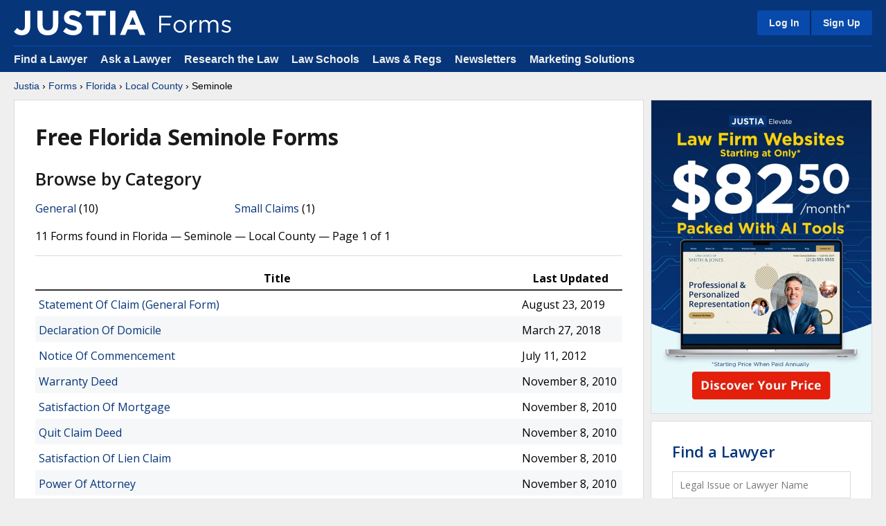

--- FILE ---
content_type: text/html; charset=UTF-8
request_url: https://forms.justia.com/florida/local-county/seminole/
body_size: 48767
content:
<!DOCTYPE HTML>
<html lang="en">
<head>
 
    
	<title>Justia :: Florida :: Seminole :: Local County :: Free Legal Forms</title>
	<meta name="description" content="Justia - Florida - Seminole - Local County - Free Legal Forms - Justia Forms" />
	<meta name="keywords" content="Justia, Florida, Seminole, Local County, Free Legal Forms" />

		<script src="https://ajax.googleapis.com/ajax/libs/jquery/1.4.0/jquery.min.js" type="text/javascript"></script>	
	<script src="https://www.google.com/jsapi?key=ABQIAAAArhGEJy9AwFx3JfSpQ_2dPhTpGfTYH-GKekVshKsZsBAt3UvQkBQ8XGTC8zoejZj0XJdxO9B9uqp5mA" type="text/javascript"></script>
	<script src="https://static.justia.com/js/pjs_normal.namespaced.js" type="text/javascript"></script>
	<script src="https://static.justia.com/js/justiamain.js" type="text/javascript"></script>
	<script type="text/javascript" src="https://www.google.com/jsapi"></script>
	

<meta name="viewport" content="width=device-width, initial-scale=1">

                                        <meta name="robots" content="index,follow" />
                                                                    <meta name="referrer" content="origin" />
                                    <meta name="referrer" content="unsafe-url" />
                                                                <meta name="trigger-ga" content="1" />
                                                <meta name="is-li" content="0" />
                        
<link rel="icon" type="image/svg+xml" href="https://justatic.com/v/20260121143932/shared/images/justia/jbutton_flat_144.svg" />
<link rel="icon" type="image/png" sizes="144x144" href="https://justatic.com/v/20260121143932/shared/images/justia/jbutton_flat_144.png" />
<link rel="icon" type="image/png" sizes="128x128" href="https://justatic.com/v/20260121143932/shared/images/justia/jbutton_flat_128.png" />
<link rel="icon" type="image/x-icon" sizes="16x16 24x24 32x32 48x48 64x64 96x96 128x128" href="https://justatic.com/v/20260121143932/shared/images/justia/justia.ico" />

<link rel="apple-touch-icon" type="image/png" sizes="57x57" href="https://justatic.com/v/20260121143932/shared/images/justia/jbutton_flat_57.png" />
<link rel="apple-touch-icon" type="image/png" sizes="72x72" href="https://justatic.com/v/20260121143932/shared/images/justia/jbutton_flat_72.png" />
<link rel="apple-touch-icon" type="image/png" sizes="114x114" href="https://justatic.com/v/20260121143932/shared/images/justia/jbutton_flat_114.png" />
<link rel="apple-touch-icon" type="image/png" sizes="144x144" href="https://justatic.com/v/20260121143932/shared/images/justia/jbutton_flat_144.png" />

<link rel="apple-touch-icon-precomposed" type="image/png" sizes="57x57" href="https://justatic.com/v/20260121143932/shared/images/justia/jbutton_flat_57.png" />
<link rel="apple-touch-icon-precomposed" type="image/png" sizes="72x72" href="https://justatic.com/v/20260121143932/shared/images/justia/jbutton_flat_72.png" />
<link rel="apple-touch-icon-precomposed" type="image/png" sizes="114x114" href="https://justatic.com/v/20260121143932/shared/images/justia/jbutton_flat_114.png" />
<link rel="apple-touch-icon-precomposed" type="image/png" sizes="144x144" href="https://justatic.com/v/20260121143932/shared/images/justia/jbutton_flat_144.png" />
<link rel="shortcut icon" type="image/vnd.microsoft.icon" sizes="16x16 24x24 32x32 48x48 64x64 96x96 128x128" href="https://justatic.com/v/20260121143932/shared/images/justia/justia.ico" />

    <link href="https://justatic.com/v/20170607171015/branding/favicon.ico" rel="shortcut icon" type="image/x-icon" />  
                        
            <link rel="stylesheet" type="text/css" media="all" href="https://justatic.com/v/20260121143932/shared/css/core.css" />
            
<script>window.jshides = [];</script>

<meta name="trigger-ga" content="1" />
<!-- Google Tag Manager -->
    <script>(function(w,d,s,l,i){w[l]=w[l]||[];w[l].push({'gtm.start':
    new Date().getTime(),event:'gtm.js'});var f=d.getElementsByTagName(s)[0],
    j=d.createElement(s),dl=l!='dataLayer'?'&l='+l:'';j.async=true;j.src=
    'https://www.googletagmanager.com/gtm.js?id='+i+dl;f.parentNode.insertBefore(j,f);
    })(window,document,'script','dataLayer','GTM-P2QTGCR');</script>
<!-- End Google Tag Manager -->     

</head>

<body class="sticky-footer content-right-sidebar" data-project="forms"  data-directive="j-gdpr" data-privacy-policy-url="https://www.justia.com/privacy-policy/">
    <!-- Google Tag Manager (noscript) -->
    <noscript><iframe src="https://www.googletagmanager.com/ns.html?id=GTM-P2QTGCR"
    height="0" width="0" style="display:none;visibility:hidden"></iframe></noscript>
    <!-- End Google Tag Manager (noscript) -->   
    
<header data-directive="j-topnav" id="header" >
    <div id="sticky-nav">
        <div class="burger-wrapper">
            <div id="hamburger" data-gtm-type="click" data-gtm-category="Navigation" data-gtm-action="Header" data-gtm-label="Hamburger" class="hamburger">
                <div class="inner-ham" style="pointer-events:none">
                    <span class="lns ln2-1" style="pointer-events:none"></span>
                    <span class="lns ln2-2" style="pointer-events:none"></span>
                </div>
            </div>
            <div id="header-nav">
                <div class="inner-wrapper">
                                            <div class="logo-wrapper">
                            <a href="/" title="Justia" class="logo">
                                                                    <img data-gtm-type="click" data-gtm-category="Navigation" data-gtm-action="Header" data-gtm-label="Logo" src="https://justatic.com/v/20260121143932/branding/logos/sites/justia.svg" alt="Justia">
                                                                                                                                            <img data-gtm-type="click" data-gtm-category="Navigation" data-gtm-action="Header" data-gtm-label="Logo - Subdomain" class="sub-domain" src="https://justatic.com/v/20260121143932/branding/logos/sites/forms.svg" alt="Justia"/>
                                                                        
                            </a>
                        </div>
                                                                <div class="buttons-wrapper">
                                                                                            <div class="topnav-button sign-in-icon" id="sign-in-icon-button">
                                    <img src="https://justatic.com/v/20260121143932/shared/images/icons/svgfiles/white/profile.svg" alt="My Account" width="20" height="20">
                                </div>
                            
                                                            <div id="accounts-buttons-wrapper">
                                                                            <span class="topnav-button login-buttons" id="login-buttons-wrapper">
                                        <span class="login-buttons-wrapper">
                                            <a data-gtm-type="click" data-gtm-category="Navigation" data-gtm-action="Header Account" data-gtm-label="Log In" data-directive="j-login" href="https://accounts.justia.com/signin?destination=http%3A%2F%2Fforms.justia.com%2Fflorida%2Flocal-county%2Fseminole%2F%3Fq%3Dflorida%2Flocal-county%2Fseminole%2F" class="login">Log In</a>
                                            <a href="https://accounts.justia.com/" class="sign-up">Sign Up</a>
                                        </span>
                                    </span>
                                                                    </div>
                                                                                                                                            </div>
                                    </div>
            </div>
        </div>
    </div>
            <div id="subnavigation">
            <div class="subnavigation-wrapper">
                <ul>
                                            <li><a data-gtm-type="click" data-gtm-category="Navigation" data-gtm-action="Header Navigation" data-gtm-label="Find a Lawyer" href="https://www.justia.com/lawyers">Find a Lawyer</a></li>
                        <li><a data-gtm-type="click" data-gtm-category="Navigation" data-gtm-action="Header Navigation" data-gtm-label="Ask a Lawyer" href="https://answers.justia.com/">Ask a Lawyer </a></li>
                        <li><a data-gtm-type="click" data-gtm-category="Navigation" data-gtm-action="Header Navigation" data-gtm-label="Research the Law" href="https://www.justia.com/">Research the Law</a></li>
                        <li><a data-gtm-type="click" data-gtm-category="Navigation" data-gtm-action="Header Navigation" data-gtm-label="Law Schools" href="https://www.justia.com/law-schools/">Law Schools</a></li>
                        <li><a data-gtm-type="click" data-gtm-category="Navigation" data-gtm-action="Header Navigation" data-gtm-label="Laws &amp; Regs" href="https://law.justia.com/">Laws &amp; Regs</a></li>
                        <li><a data-gtm-type="click" data-gtm-category="Navigation" data-gtm-action="Header Navigation" data-gtm-label="Newsletters" href="https://connect.justia.com/case-law-summary-newsletters">Newsletters</a></li>
                        <li><a data-gtm-type="click" data-gtm-category="Navigation" data-gtm-action="Header Navigation" data-gtm-label="Marketing Solutions" href="https://www.justia.com/marketing/">Marketing Solutions</a> 
                        <div class="sublist">
                            <div class="sublist-section">
                                <ul>
                                    <li class="sublist-section-title"><a data-gtm-type="click" data-gtm-category="Navigation" data-gtm-action="Header Navigation" data-gtm-label="Justia Connect" href="https://www.justia.com/marketing/connect/">Justia Connect</a></li>
                                    <li><a data-gtm-type="click" data-gtm-category="Navigation" data-gtm-action="Header Navigation" data-gtm-label="Pro Membership" href="https://www.justia.com/marketing/connect/#pro-membership">Pro Membership</a></li>
                                    <li><a data-gtm-type="click" data-gtm-category="Navigation" data-gtm-action="Header Navigation" data-gtm-label="Practice Membership" href="https://www.justia.com/marketing/connect/#practice-membership">Practice Membership</a></li>
                                    <li><a data-gtm-type="click" data-gtm-category="Navigation" data-gtm-action="Header Navigation" data-gtm-label="Public Membership" href="https://www.justia.com/marketing/connect/#public-membership">Public Membership</a></li>
                                </ul>
                            </div>
                            <div class="sublist-section">
                                <ul>
                                    <li class="sublist-section-title"><a data-gtm-type="click" data-gtm-category="Navigation" data-gtm-action="Header Navigation" data-gtm-label="Justia Lawyer Directory" href="https://www.justia.com/marketing/lawyer-directory/">Justia Lawyer Directory</a></li>
                                    <li><a data-gtm-type="click" data-gtm-category="Navigation" data-gtm-action="Header Navigation" data-gtm-label="Platinum Placements" href="https://www.justia.com/marketing/lawyer-directory/platinum/">Platinum Placements</a></li>
                                    <li><a data-gtm-type="click" data-gtm-category="Navigation" data-gtm-action="Header Navigation" data-gtm-label="Gold Placements" href="https://www.justia.com/marketing/lawyer-directory/gold/">Gold Placements</a></li>
                                </ul>
                            </div>
                            <div class="sublist-section">
                                <ul>
                                    <li class="sublist-section-title"><a data-gtm-type="click" data-gtm-category="Navigation" data-gtm-action="Header Navigation" data-gtm-label="Justia Elevate" href="https://www.justia.com/marketing/elevate/">Justia Elevate</a></li>
                                    <li><a data-gtm-type="click" data-gtm-category="Navigation" data-gtm-action="Header Navigation" data-gtm-label="SEO" href="https://www.justia.com/marketing/elevate/search-engine-optimization/">SEO</a></li>
                                    <li><a data-gtm-type="click" data-gtm-category="Navigation" data-gtm-action="Header Navigation" data-gtm-label="Websites &amp; LSA Management" href="https://www.justia.com/marketing/elevate/law-firm-websites/">Websites</a></li>
                                    <li><a data-gtm-type="click" data-gtm-category="Navigation" data-gtm-action="Header Navigation" data-gtm-label="Blogs" href="https://www.justia.com/marketing/elevate/law-blogs/">Blogs</a></li>
                                </ul>
                            </div>
                            <div class="sublist-section">
                                <ul>
                                    <li class="sublist-section-title"><a data-gtm-type="click" data-gtm-category="Navigation" data-gtm-action="Header Navigation" data-gtm-label="Justia Amplify" href="https://www.justia.com/marketing/amplify/">Justia Amplify</a></li>
                                    <li><a data-gtm-type="click" data-gtm-category="Navigation" data-gtm-action="Header Navigation" data-gtm-label="PPC Management" href="https://www.justia.com/marketing/amplify/cpc-ppc/">PPC Management</a></li>
                                    <li><a data-gtm-type="click" data-gtm-category="Navigation" data-gtm-action="Header Navigation" data-gtm-label="Google Business Profile" href="https://www.justia.com/marketing/amplify/google-business-profile/">Google Business Profile</a></li>
                                    <li><a data-gtm-type="click" data-gtm-category="Navigation" data-gtm-action="Header Navigation" data-gtm-label="Social Media" href="https://www.justia.com/marketing/amplify/social-media-networking/">Social Media</a></li>
                                </ul>
                            </div>
                            <div class="sublist-section">
                                <ul>
                                    <li class="sublist-section-title"><a data-gtm-type="click" data-gtm-category="Navigation" data-gtm-action="Header Navigation" data-gtm-label="Justia Onward Blog" href="https://onward.justia.com/">Justia Onward Blog</a></li>
                                </ul>
                            </div>
                        </div>
                        </li>
                                    </ul>
            </div>
        </div>
    </header>
		
<div id="main-content" class="main-content has-topnav-padding font-opensans">
        <nav class="breadcrumbs small-font font-helvetica"> 
				<a href="https://www.justia.com/">Justia</a> &rsaquo; <a href="/">Forms</a> &rsaquo; <a href="/florida/">Florida</a> &rsaquo; <a href="/florida/local-county/">Local County</a> &rsaquo; Seminole		</nav>
		<div class="primary-content-wrapper">
			
			
			<div class="primary-content">
				<article class="wrapper jcard has-padding-30 blocks"><h1 class="heading-1">Free Florida Seminole Forms</h1><strong class="heading-3">Browse by Category</strong><ul class="list-columns list-columns-three list-no-styles"><li><a href="/florida/local-county/seminole/general/">General</a> (10)</li><li><a href="/florida/local-county/seminole/small-claims/">Small Claims</a> (1)</li></ul>11 Forms found in Florida &mdash; Seminole &mdash; Local County &mdash; Page 1 of 1<hr class="hr"><table class="zebra list-no-styles has-no-padding" style="width: 100%">
				<tr style="border-bottom: 2px solid #333; padding-bottom: 10px;">
					<th>Title</th>
					<th width="150">Last Updated</th>
				</tr><tr class="-zb"><td style="padding: 8px 5px 5px;"><a href="/florida/local-county/seminole/small-claims/statement-of-claim-general-form-11370.html">Statement Of Claim (General Form)</a></td>
<td style="padding: 8px 5px 5px;">August 23, 2019</td></tr>
<tr class="-zb"><td style="padding: 8px 5px 5px;"><a href="/florida/local-county/seminole/general/declaration-of-domicile-2484.html">Declaration Of Domicile</a></td>
<td style="padding: 8px 5px 5px;">March 27, 2018</td></tr>
<tr class="-zb"><td style="padding: 8px 5px 5px;"><a href="/florida/local-county/seminole/general/notice-of-commencement-2485.html">Notice Of Commencement</a></td>
<td style="padding: 8px 5px 5px;">July 11, 2012</td></tr>
<tr class="-zb"><td style="padding: 8px 5px 5px;"><a href="/florida/local-county/seminole/general/warranty-deed-2490.html">Warranty Deed</a></td>
<td style="padding: 8px 5px 5px;">November 8, 2010</td></tr>
<tr class="-zb"><td style="padding: 8px 5px 5px;"><a href="/florida/local-county/seminole/general/satisfaction-of-mortgage-2489.html">Satisfaction Of Mortgage</a></td>
<td style="padding: 8px 5px 5px;">November 8, 2010</td></tr>
<tr class="-zb"><td style="padding: 8px 5px 5px;"><a href="/florida/local-county/seminole/general/quit-claim-deed-2487.html">Quit Claim Deed</a></td>
<td style="padding: 8px 5px 5px;">November 8, 2010</td></tr>
<tr class="-zb"><td style="padding: 8px 5px 5px;"><a href="/florida/local-county/seminole/general/satisfaction-of-lien-claim-2488.html">Satisfaction Of Lien Claim</a></td>
<td style="padding: 8px 5px 5px;">November 8, 2010</td></tr>
<tr class="-zb"><td style="padding: 8px 5px 5px;"><a href="/florida/local-county/seminole/general/power-of-attorney-2486.html">Power Of Attorney</a></td>
<td style="padding: 8px 5px 5px;">November 8, 2010</td></tr>
<tr class="-zb"><td style="padding: 8px 5px 5px;"><a href="/florida/local-county/seminole/general/claim-of-lien-2483.html">Claim Of Lien</a></td>
<td style="padding: 8px 5px 5px;">November 8, 2010</td></tr>
<tr class="-zb"><td style="padding: 8px 5px 5px;"><a href="/florida/local-county/seminole/general/civil-cover-sheet-43434.html">Civil Cover Sheet</a></td>
<td style="padding: 8px 5px 5px;">September 10, 2008</td></tr>
<tr class="-zb"><td style="padding: 8px 5px 5px;"><a href="/florida/local-county/seminole/general/notice-of-contest-of-lien-15657.html">Notice Of Contest Of Lien</a></td>
<td style="padding: 8px 5px 5px;">January 19, 2007</td></tr>
</table>                        </article>
                    </div>


                    <div class="sidebar primary-sidebar">
                        <aside class="jcard jlead-v2-wrapper -loading" data-directive="j-dynamic-lead" data-property="forms">
    <div class="jspinner -double-bounce">
        <div class="-crl -crl1 bg-justia-blue"></div>
        <div class="-crl -crl2 bg-justia-blue"></div>
    </div>
</aside>
                        <aside class="jcard has-padding-content-block-30 block">

    <p class="heading-4">
        <a data-gtm-type="click" data-gtm-category="Navigation" data-gtm-action="Sidebar" data-gtm-label="All - Find a Lawyer"  href="https://www.justia.com/lawyers">Find a Lawyer</a>
    </p>
    <div class="block-wrapper">
        <form data-gtm-type="submission" data-gtm-label="Find a Lawyer" data-gtm-category="Widgets"  name="find-a-lawyer-form" class="jform small-font jform--find-lawyer" action="https://lawyers.justia.com/search" method="get" accept-charset="utf-8">
            <div class="jfld-group">
                <input type="text" name="query" title="Legal Issue or Lawyer Name" placeholder="Legal Issue or Lawyer Name"  class="jfld-block" value=""/>
            </div>
            <div class="jfld-group -side-button clearfix">            
                <input type="text" name="location" value="Florida" id="lawyer-location" title="City, State" placeholder="City, State" />
                <input type="submit" value="Search" class="button button-primary search uppercase">
            </div>
        </form>

        <div class="text-center clear-both">
            <strong class="heading-6 has-no-bottom-margin"><a data-gtm-type="click" data-gtm-category="Navigation" data-gtm-action="Sidebar" data-gtm-label="All - Lawyers - Get Listed Now!" href="https://lawyers.justia.com/lawyer-directory-listings" class="button button-red-ghost">Lawyers - Get Listed Now!</a></strong>
            <span class="tiny-font">Get a free directory profile listing</span>
        </div>
    </div>
</aside>

<aside data-directive="j-find-a-lawyer" 
                data-display-tooltip="true">
</aside>
                        <aside class="jcard has-padding-content-block-30 block webinars-you-might-like widget" data-gtm-children="Sidebar">
    <strong class="heading-4 has-no-top-margin">
        <a data-gtm-type="click" data-gtm-category="Navigation" data-gtm-action="Sidebar" data-gtm-label="All - Connect Webinars" href="https://connect.justia.com/webinars">Free Webinars for All</a>
    </strong>

    <div class="block-wrapper" data-directive="j-webinars-list">
        <div class="loader-box-with-text has-margin-top-30 has-margin-bottom-30">
            <div class="box"></div>
            <div class="lines">
                <span class="line">&nbsp;</span>
                <span class="line">&nbsp;</span>
                <span class="line">&nbsp;</span>
            </div>
        </div>
        <hr class="hr" />
        <div class="loader-box-with-text has-margin-top-30 has-margin-bottom-30">
            <div class="box"></div>
            <div class="lines">
                <span class="line">&nbsp;</span>
                <span class="line">&nbsp;</span>
                <span class="line">&nbsp;</span>
            </div>
        </div>
        <hr class="hr" />
        <div class="loader-box-with-text has-margin-top-30 has-margin-bottom-30">
            <div class="box"></div>
            <div class="lines">
                <span class="line">&nbsp;</span>
                <span class="line">&nbsp;</span>
                <span class="line">&nbsp;</span>
            </div>
        </div>
        <hr class="hr" />
        <div class="loader-box-with-text has-margin-top-30 has-margin-bottom-30">
            <div class="box"></div>
            <div class="lines">
                <span class="line">&nbsp;</span>
                <span class="line">&nbsp;</span>
                <span class="line">&nbsp;</span>
            </div>
        </div>
    </div>
</aside>
                        <aside id="ask-a-lawyer-widget" class="jcard has-padding-content-block-30 block" data-directive="j-ask-a-lawyer">
    <p class="heading-4">
        <a data-gtm-type="click" data-gtm-category="Navigation" data-gtm-action="Sidebar" data-gtm-label="All - Ask a Lawyer" href="https://answers.justia.com/">Ask a Lawyer<br/>Get Free Answers</a>
    </p>
    <div class="block-wrapper small-font">
        <form data-gtm-type="submission" data-gtm-label="Ask a Lawyer" data-gtm-category="Widgets" name="ask-a-lawyer-form" method="post" action="https://answers.justia.com/ask" id="homepage-ask" accept-charset="utf-8">
            <p>Have a legal question? Get free answers from experienced lawyers!</p>
            <button type="submit" name="submit" class="width-100-v2 button button-primary uppercase">
                Ask Question
            </button>           
        </form>
    </div>
</aside> 
                        <aside class="jcard has-padding-content-block-30 block">
    <p class="heading-4">
        <a data-gtm-type="click" data-gtm-action="Outbound" data-gtm-category="Navigation" data-gtm-label="Forms - US Legal Forms - Business & Consumer Forms" href="https://www.uslegalforms.com/" target="_blank">Small Business & Consumer Forms</a>
    </p>
    <div class="block-wrapper">
        <ul class="list-no-styles has-no-padding">
            <li>
                <a data-gtm-type="click" data-gtm-action="Outbound" data-gtm-category="Navigation" data-gtm-label="Forms - US Legal Forms - Affidavits Forms"  href="https://www.uslegalforms.com/affidavits/" target="_blank">
                Affidavits Forms</a>
            <li>
                <a data-gtm-type="click" data-gtm-action="Outbound" data-gtm-category="Navigation" data-gtm-label="Forms - US Legal Forms - Business Forms"  href="https://www.uslegalforms.com/corporatecenter/" target="_blank">
                Business Forms</a>
            <li>
                <a data-gtm-type="click" data-gtm-action="Outbound" data-gtm-category="Navigation" data-gtm-label="Forms - US Legal Forms - Estate Planning Forms"  href="https://www.uslegalforms.com/estateplanning/" target="
                _blank">Estate Planning Forms</a>
            <li>
                <a data-gtm-type="click" data-gtm-action="Outbound" data-gtm-category="Navigation" data-gtm-label="Forms - US Legal Forms - Family Law Forms"  href="https://www.uslegalforms.com/familylaw/" target="_blank">Family 
                Law Forms</a>
            <li>
                <a data-gtm-type="click" data-gtm-action="Outbound" data-gtm-category="Navigation" data-gtm-label="Forms - US Legal Forms - Landlord Tenant Forms"  href="https://www.uslegalforms.com/landlordtenant/" target="
                _blank">Landlord Tenant Forms</a>
            <li>
                <a data-gtm-type="click" data-gtm-action="Outbound" data-gtm-category="Navigation" data-gtm-label="Forms - US Legal Forms - Power of Attorney Forms"  href="https://www.uslegalforms.com/powerofattorney/" target="
                _blank">Power of Attorney Forms</a>
            <li>
                <a data-gtm-type="click" data-gtm-action="Outbound" data-gtm-category="Navigation" data-gtm-label="Forms - US Legal Forms - Real Estate Forms"  href="https://www.uslegalforms.com/realestate/" target="_blank">Real 
                Estate Forms</a>
            <li>
                <a data-gtm-type="click" data-gtm-action="Outbound" data-gtm-category="Navigation" data-gtm-label="Forms - US Legal Forms - Legal Forms by State"  href="https://www.uslegalforms.com/states/" target="_blank">Legal Forms 
                by State</a>
            <li>
                <a data-gtm-type="click" data-gtm-action="Outbound" data-gtm-category="Navigation" data-gtm-label="Forms - US Legal Forms - Other Legal Forms"  href="https://www.uslegalforms.com/specialareas.htm" target="_blank">
                Other Legal Forms</a>
        </ul>

        <p class="tiny-font">Forms provided by U.S. Legal Forms, a third-party service that sells forms for a fee. Justia has no commercial relationship with U.S. Legal Forms, and we receive no commissions, fees, or any other type of compensation if you purchase forms from them.</p>
    </div>
</aside>
                    </div><!-- /sidebar -->

                </div>

            </div>
        </div>

                                    <div id="footer" class="-v2 short bg-white color-black">
    <div class="wrapper has-no-padding">
        <div class="resources font-opensans has-padding-content-block-x2large clearfix">
            <div class="section-title">
    Justia Legal Resources
</div>

<div class="columns">
    <div class="footer-block">
        <div class="title">
            <a data-gtm-type="click" data-gtm-category="Navigation" data-gtm-action="Footer Resources" data-gtm-label="Find a Lawyer" href="https://www.justia.com/lawyers">Find a Lawyer</a>
            <span class="expand" data-directive="j-expand" data-section="footer-01">
                <img src="https://justatic.com/v/20260121143932/shared/images/icons/svgfiles/blue/down.svg" alt="Arrow" />
            </span>
        </div>
        <ul id="footer-01" class="footer-list -collapsed">
            <li><a data-gtm-type="click" data-gtm-category="Navigation" data-gtm-action="Footer Resources" data-gtm-label="Bankruptcy Lawyers" href="https://www.justia.com/lawyers/bankruptcy">Bankruptcy Lawyers</a></li>
            <li><a data-gtm-type="click" data-gtm-category="Navigation" data-gtm-action="Footer Resources" data-gtm-label="Business Lawyers" href="https://www.justia.com/lawyers/business-law">Business Lawyers</a></li>
            <li><a data-gtm-type="click" data-gtm-category="Navigation" data-gtm-action="Footer Resources" data-gtm-label="Criminal Lawyers" href="https://www.justia.com/lawyers/criminal-law">Criminal Lawyers</a></li>
            <li><a data-gtm-type="click" data-gtm-category="Navigation" data-gtm-action="Footer Resources" data-gtm-label="Employment Lawyers" href="https://www.justia.com/lawyers/employment-law">Employment Lawyers</a></li>
            <li><a data-gtm-type="click" data-gtm-category="Navigation" data-gtm-action="Footer Resources" data-gtm-label="Estate Planning Lawyers" href="https://www.justia.com/lawyers/estate-planning">Estate Planning Lawyers</a></li>
            <li><a data-gtm-type="click" data-gtm-category="Navigation" data-gtm-action="Footer Resources" data-gtm-label="Family Lawyers" href="https://www.justia.com/lawyers/family-law">Family Lawyers</a></li>
            <li><a data-gtm-type="click" data-gtm-category="Navigation" data-gtm-action="Footer Resources" data-gtm-label="Personal Injury Lawyers" href="https://www.justia.com/lawyers/personal-injury">Personal Injury Lawyers</a></li>
            <li><a data-gtm-type="click" data-gtm-category="Navigation" data-gtm-action="Footer Resources" data-gtm-label="Find a Lawyer - More" href="https://www.justia.com/lawyers">More... </a></li>
        </ul>
    </div>
    <div class="footer-block">
        <div class="title">
            <a data-gtm-type="click" data-gtm-category="Navigation" data-gtm-action="Footer Resources" data-gtm-label="Individuals" href="https://www.justia.com/individuals/">Individuals</a>
            <span class="expand" data-directive="j-expand" data-section="footer-02">
                <img src="https://justatic.com/v/20260121143932/shared/images/icons/svgfiles/blue/down.svg" alt="Arrow" />
            </span>
        </div>
        <ul id="footer-02" class="footer-list -collapsed">
            <li><a data-gtm-type="click" data-gtm-category="Navigation" data-gtm-action="Footer Resources" data-gtm-label="Bankruptcy" href="https://www.justia.com/bankruptcy/">Bankruptcy</a></li>
            <li><a data-gtm-type="click" data-gtm-category="Navigation" data-gtm-action="Footer Resources" data-gtm-label="Criminal" href="https://www.justia.com/criminal/">Criminal</a></li>
            <li><a data-gtm-type="click" data-gtm-category="Navigation" data-gtm-action="Footer Resources" data-gtm-label="Divorce" href="https://www.justia.com/family/divorce/">Divorce</a></li>
            <li><a data-gtm-type="click" data-gtm-category="Navigation" data-gtm-action="Footer Resources" data-gtm-label="DUI" href="https://www.justia.com/criminal/drunk-driving-dui-dwi/">DUI</a></li>
            <li><a data-gtm-type="click" data-gtm-category="Navigation" data-gtm-action="Footer Resources" data-gtm-label="Estate Planning" href="https://www.justia.com/estate-planning/">Estate Planning</a></li>
            <li><a data-gtm-type="click" data-gtm-category="Navigation" data-gtm-action="Footer Resources" data-gtm-label="Family Law" href="https://www.justia.com/family/">Family Law</a></li>
            <li><a data-gtm-type="click" data-gtm-category="Navigation" data-gtm-action="Footer Resources" data-gtm-label="Personal Injury" href="https://www.justia.com/injury/">Personal Injury</a></li>
            <li><a data-gtm-type="click" data-gtm-category="Navigation" data-gtm-action="Footer Resources" data-gtm-label="Individuals - More" href="https://www.justia.com/individuals/">More...</a></li>
        </ul>
    </div>
    <div class="footer-block">
        <div class="title">
            <a data-gtm-type="click" data-gtm-category="Navigation" data-gtm-action="Footer Resources" data-gtm-label="Business" href="https://www.justia.com/business/">Business</a>
            <span class="expand" data-directive="j-expand" data-section="footer-03">
                <img src="https://justatic.com/v/20260121143932/shared/images/icons/svgfiles/blue/down.svg" alt="Arrow" />
            </span>
        </div>
        <ul id="footer-03" class="footer-list -collapsed">
            <li><a data-gtm-type="click" data-gtm-category="Navigation" data-gtm-action="Footer Resources" data-gtm-label="Business Formation" href="https://www.justia.com/business-operations/starting-your-own-business/">Business Formation</a></li>
            <li><a data-gtm-type="click" data-gtm-category="Navigation" data-gtm-action="Footer Resources" data-gtm-label="Business Operations" href="https://www.justia.com/business-operations/">Business Operations</a></li>
            <li><a data-gtm-type="click" data-gtm-category="Navigation" data-gtm-action="Footer Resources" data-gtm-label="Employment" href="https://www.justia.com/employment/">Employment</a></li>
            <li><a data-gtm-type="click" data-gtm-category="Navigation" data-gtm-action="Footer Resources" data-gtm-label="Intellectual Property" href="https://www.justia.com/intellectual-property/">Intellectual Property</a></li>
            <li><a data-gtm-type="click" data-gtm-category="Navigation" data-gtm-action="Footer Resources" data-gtm-label="International Trade" href="https://www.justia.com/international-law/international-trade-law/">International Trade</a></li>
            <li><a data-gtm-type="click" data-gtm-category="Navigation" data-gtm-action="Footer Resources" data-gtm-label="Real Estate" href="https://www.justia.com/business-operations/commercial-real-estate-the-law/">Real Estate</a></li>
            <li><a data-gtm-type="click" data-gtm-category="Navigation" data-gtm-action="Footer Resources" data-gtm-label="Tax Law" href="https://www.justia.com/tax/">Tax Law</a></li>
            <li><a data-gtm-type="click" data-gtm-category="Navigation" data-gtm-action="Footer Resources" data-gtm-label="Business - More" href="https://www.justia.com/business/">More... </a></li>
        </ul>
    </div>
    <div class="footer-block">
        <div class="title">
            <a data-gtm-type="click" data-gtm-category="Navigation" data-gtm-action="Footer Resources" data-gtm-label="Law Schools" href="https://www.justia.com/law-schools/">Law Schools</a>
            <span class="expand" data-directive="j-expand" data-section="footer-04">
                <img src="https://justatic.com/v/20260121143932/shared/images/icons/svgfiles/blue/down.svg" alt="Arrow" />
            </span>
        </div>
        <ul id="footer-04" class="footer-list -collapsed">
            <li><a data-gtm-type="click" data-gtm-category="Navigation" data-gtm-action="Footer Resources" data-gtm-label="Dictionary" href="https://dictionary.justia.com/">Dictionary</a></li>
            <li><a data-gtm-type="click" data-gtm-category="Navigation" data-gtm-action="Footer Resources" data-gtm-label="Admissions" href="https://www.justia.com/law-students/">Admissions</a></li>
            <li><a data-gtm-type="click" data-gtm-category="Navigation" data-gtm-action="Footer Resources" data-gtm-label="Financial Aid" href="https://www.justia.com/law-students/">Financial Aid</a></li>
            <li><a data-gtm-type="click" data-gtm-category="Navigation" data-gtm-action="Footer Resources" data-gtm-label="Course Outlines" href="https://www.justia.com/law-schools/outlines/">Course Outlines</a></li>
            <li><a data-gtm-type="click" data-gtm-category="Navigation" data-gtm-action="Footer Resources" data-gtm-label="Law Journals" href="https://www.justia.com/law-schools/">Law Journals</a></li>
            <li><a data-gtm-type="click" data-gtm-category="Navigation" data-gtm-action="Footer Resources" data-gtm-label="Blogs" href="https://blawgsearch.justia.com/blogs/categories/law-student">Blogs</a></li>
            <li><a data-gtm-type="click" data-gtm-category="Navigation" data-gtm-action="Footer Resources" data-gtm-label="Employment" href="https://www.justia.jobs/jobs/summer-associate-legal-internship/">Employment</a></li>
            <li><a data-gtm-type="click" data-gtm-category="Navigation" data-gtm-action="Footer Resources" data-gtm-label="Law Schools - More" href="https://www.justia.com/law-schools/">More...</a></li>
        </ul>
    </div>
    <div class="footer-block">
        <div class="title">
            <a data-gtm-type="click" data-gtm-category="Navigation" data-gtm-action="Footer Resources" data-gtm-label="US Federal Law" href="https://law.justia.com/us/">U.S. Federal Law</a>
            <span class="expand" data-directive="j-expand" data-section="footer-05">
                <img src="https://justatic.com/v/20260121143932/shared/images/icons/svgfiles/blue/down.svg" alt="Arrow" />
            </span>
        </div>
        <ul id="footer-05" class="footer-list -collapsed">
            <li><a data-gtm-type="click" data-gtm-category="Navigation" data-gtm-action="Footer Resources" data-gtm-label="US Constitution" href="https://law.justia.com/constitution/us/">U.S. Constitution</a></li>
            <li><a data-gtm-type="click" data-gtm-category="Navigation" data-gtm-action="Footer Resources" data-gtm-label="US Code" href="https://law.justia.com/codes/us">U.S. Code</a></li>
            <li><a data-gtm-type="click" data-gtm-category="Navigation" data-gtm-action="Footer Resources" data-gtm-label="Regulations" href="https://regulations.justia.com/">Regulations</a></li>
            <li><a data-gtm-type="click" data-gtm-category="Navigation" data-gtm-action="Footer Resources" data-gtm-label="Supreme Court" href="https://supreme.justia.com/">Supreme Court</a></li>
            <li><a data-gtm-type="click" data-gtm-category="Navigation" data-gtm-action="Footer Resources" data-gtm-label="Circuit Courts" href="https://law.justia.com/cases/federal/appellate-courts/">Circuit Courts</a></li>
            <li><a data-gtm-type="click" data-gtm-category="Navigation" data-gtm-action="Footer Resources" data-gtm-label="District Courts" href="https://law.justia.com/cases/federal/district-courts/">District Courts</a></li>
            <li><a data-gtm-type="click" data-gtm-category="Navigation" data-gtm-action="Footer Resources" data-gtm-label="Dockets &amp; Filings" href="https://dockets.justia.com/">Dockets &amp; Filings</a></li>
            <li><a data-gtm-type="click" data-gtm-category="Navigation" data-gtm-action="Footer Resources" data-gtm-label="US Federal Law - More" href="https://law.justia.com/us/">More...</a></li>
        </ul>
    </div>
    <div class="footer-block">
        <div class="title">
            <a data-gtm-type="click" data-gtm-category="Navigation" data-gtm-action="Footer Resources" data-gtm-label="US State Law" href="https://law.justia.com/us-states/">U.S. State Law</a>
            <span class="expand" data-directive="j-expand" data-section="footer-06">
                <img src="https://justatic.com/v/20260121143932/shared/images/icons/svgfiles/blue/down.svg" alt="Arrow" />
            </span>
        </div>
        <ul id="footer-06" class="footer-list -collapsed">
            <li><a data-gtm-type="click" data-gtm-category="Navigation" data-gtm-action="Footer Resources" data-gtm-label="State Constitutions" href="https://law.justia.com/us-states/">State Constitutions</a></li>
            <li><a data-gtm-type="click" data-gtm-category="Navigation" data-gtm-action="Footer Resources" data-gtm-label="State Codes" href="https://law.justia.com/codes/">State Codes</a></li>
            <li><a data-gtm-type="click" data-gtm-category="Navigation" data-gtm-action="Footer Resources" data-gtm-label="State Case Law" href="https://law.justia.com/cases/">State Case Law</a></li>
            <li><a data-gtm-type="click" data-gtm-category="Navigation" data-gtm-action="Footer Resources" data-gtm-label="California" href="https://law.justia.com/california/">California</a></li>
            <li><a data-gtm-type="click" data-gtm-category="Navigation" data-gtm-action="Footer Resources" data-gtm-label="Florida" href="https://law.justia.com/florida/">Florida</a></li>
            <li><a data-gtm-type="click" data-gtm-category="Navigation" data-gtm-action="Footer Resources" data-gtm-label="New York" href="https://law.justia.com/new-york/">New York</a></li>
            <li><a data-gtm-type="click" data-gtm-category="Navigation" data-gtm-action="Footer Resources" data-gtm-label="Texas" href="https://law.justia.com/texas/">Texas</a></li>
            <li><a data-gtm-type="click" data-gtm-category="Navigation" data-gtm-action="Footer Resources" data-gtm-label="US State Law - More" href="https://law.justia.com/us-states/">More... </a></li>
        </ul>
    </div>
    <div class="footer-block">
        <div class="title">
            <a data-gtm-type="click" data-gtm-category="Navigation" data-gtm-action="Footer Resources" data-gtm-label="Other Databases" href="https://www.justia.com/">Other Databases</a>
            <span class="expand" data-directive="j-expand" data-section="footer-07">
                <img src="https://justatic.com/v/20260121143932/shared/images/icons/svgfiles/blue/down.svg" alt="Arrow" />
            </span>
        </div>
        <ul id="footer-07" class="footer-list -collapsed">
            <li><a data-gtm-type="click" data-gtm-category="Navigation" data-gtm-action="Footer Resources" data-gtm-label="Legal Jobs" href="https://www.justia.jobs/">Legal Jobs</a></li>
            <li><a data-gtm-type="click" data-gtm-category="Navigation" data-gtm-action="Footer Resources" data-gtm-label="Legal Blogs" href="https://blawgsearch.justia.com/">Legal Blogs</a></li>
            <li><a data-gtm-type="click" data-gtm-category="Navigation" data-gtm-action="Footer Resources" data-gtm-label="Business Forms" href="https://contracts.justia.com/">Business Forms</a></li>
            <li><a data-gtm-type="click" data-gtm-category="Navigation" data-gtm-action="Footer Resources" data-gtm-label="Product Recalls" href="https://recalls.justia.com/">Product Recalls</a></li>
            <li><a data-gtm-type="click" data-gtm-category="Navigation" data-gtm-action="Footer Resources" data-gtm-label="Patents" href="https://patents.justia.com/">Patents</a></li>
            <li><a data-gtm-type="click" data-gtm-category="Navigation" data-gtm-action="Footer Resources" data-gtm-label="Trademarks" href="https://trademarks.justia.com/">Trademarks</a></li>
            <li><a data-gtm-type="click" data-gtm-category="Navigation" data-gtm-action="Footer Resources" data-gtm-label="Countries" href="https://www.justia.com/countries/">Countries</a></li>
            <li><a data-gtm-type="click" data-gtm-category="Navigation" data-gtm-action="Footer Resources" data-gtm-label="Other Databases - More" href="https://www.justia.com/">More...</a></li>
        </ul>
    </div>
    <div class="footer-block">
        <div class="title">
            <a data-gtm-type="click" data-gtm-category="Navigation" data-gtm-action="Footer Resources" data-gtm-label="Marketing Solutions" href="https://www.justia.com/marketing/">Marketing Solutions</a>
            <span class="expand" data-directive="j-expand" data-section="footer-08">
                <img src="https://justatic.com/v/20260121143932/shared/images/icons/svgfiles/blue/down.svg" alt="Arrow" />
            </span>
        </div>
        <ul id="footer-08" class="footer-list -collapsed">
            <li><a data-gtm-type="click" data-gtm-category="Navigation" data-gtm-action="Footer Resources" data-gtm-label="Justia Connect Membership" href="https://www.justia.com/marketing/connect/">Justia Connect Membership</a></li>
            <li><a data-gtm-type="click" data-gtm-category="Navigation" data-gtm-action="Footer Resources" data-gtm-label="Justia Lawyer Directory" href="https://www.justia.com/marketing/lawyer-directory/">Justia Lawyer Directory</a></li>
            <li><a data-gtm-type="click" data-gtm-category="Navigation" data-gtm-action="Footer Resources" data-gtm-label="Justia Premium Placements" href="https://www.justia.com/marketing/lawyer-directory/#premium-placements">Justia Premium Placements</a></li>
            <li><a data-gtm-type="click" data-gtm-category="Navigation" data-gtm-action="Footer Resources" data-gtm-label="Justia Elevate" href="https://www.justia.com/marketing/elevate/">Justia Elevate (SEO, Websites)</a></li>
            <li><a data-gtm-type="click" data-gtm-category="Navigation" data-gtm-action="Footer Resources" data-gtm-label="Justia Amplify" href="https://www.justia.com/marketing/amplify/">Justia Amplify (PPC, GBP)</a></li>
            <li><a data-gtm-type="click" data-gtm-category="Navigation" data-gtm-action="Footer Resources" data-gtm-label="Justia Onward Blog" href="https://onward.justia.com/">Justia Onward Blog</a></li>
            <li><a data-gtm-type="click" data-gtm-category="Navigation" data-gtm-action="Footer Resources" data-gtm-label="Testimonials" href="https://www.justia.com/marketing/testimonials/">Testimonials</a></li>
            <li><a data-gtm-type="click" data-gtm-category="Navigation" data-gtm-action="Footer Resources" data-gtm-label="Marketing Solutions - More" href="https://www.justia.com/marketing/">More...</a></li>
        </ul>
    </div>
</div>        </div>
    </div>
    <div class="bg-justia-blue">
        <div class="wrapper">
            <div class="copyright">
    <span class="site"> 
        <span class="social-media">
            <a href="https://www.facebook.com/justia" title="Facebook" target="_blank" class="fb icon">
                <img data-gtm-type="click" data-gtm-category="Navigation" data-gtm-action="Footer" data-gtm-label="Social Media - Facebook" src="https://lawyers.justia.com/s/facebook.svg" width="50" height="50" alt="Facebook">
            </a>
            <a href="https://twitter.com/justiacom" title="Twitter" target="_blank" class="twitter icon">
                <img data-gtm-type="click" data-gtm-category="Navigation" data-gtm-action="Footer" data-gtm-label="Social Media - Twitter" src="https://lawyers.justia.com/s/twitter.svg" width="50" height="50" alt="Twitter">
            </a>
            <a href="https://www.linkedin.com/company/justia" title="LinkedIn" target="_blank" class="linkedin icon">
                <img data-gtm-type="click" data-gtm-category="Navigation" data-gtm-action="Footer" data-gtm-label="Social Media - LinkedIn" src="https://lawyers.justia.com/s/linkedin.svg" width="50" height="50" alt="LinkedIn">
            </a>
            <a href="https://www.youtube.com/justia" title="YouTube" target="_blank" class="youtube icon">
                <img data-gtm-type="click" data-gtm-category="Navigation" data-gtm-action="Footer" data-gtm-label="Social Media - YouTube" src="https://lawyers.justia.com/s/youtube.svg" width="50" height="50" alt="YouTube" />
            </a>
            <a href="https://lawyers.justia.com/organization/justia-inc-16302" title="Justia Lawyer Directory" class="justia icon">
                <img data-gtm-type="click" data-gtm-category="Navigation" data-gtm-action="Footer" data-gtm-label="Social Media - Justia Lawyer Directory" src="https://lawyers.justia.com/s/justia.svg" width="50" height="50" alt="Justia">
            </a>
        </span>
        <span class="credits">
            &copy; 2026 <a data-gtm-type="click" data-gtm-category="Navigation" data-gtm-action="Footer" data-gtm-label="Copyright" href="https://www.justia.com/">Justia</a>
        </span>
    </span>
    <span class="nav">
        <a data-gtm-type="click" data-gtm-category="Navigation" data-gtm-action="Footer" data-gtm-label="Justia Connect" href="https://connect.justia.com/">Justia Connect</a>
        <a data-gtm-type="click" data-gtm-category="Navigation" data-gtm-action="Footer" data-gtm-label="Legal Portal" href="https://www.justia.com/">Legal Portal</a>
        <a data-gtm-type="click" data-gtm-category="Navigation" data-gtm-action="Footer" data-gtm-label="Company" href="https://company.justia.com/">Company</a>
        <a data-gtm-type="click" data-gtm-category="Navigation" data-gtm-action="Footer" data-gtm-label="Help" href="https://support.justia.com/">Help</a>
        <a data-gtm-type="click" data-gtm-category="Navigation" data-gtm-action="Footer" data-gtm-label="Terms of Service" href="https://www.justia.com/terms-of-service/">Terms of Service</a>
        <a data-gtm-type="click" data-gtm-category="Navigation" data-gtm-action="Footer" data-gtm-label="Privacy Policy" href="https://www.justia.com/privacy-policy/">Privacy Policy</a>
        <a data-gtm-type="click" data-gtm-category="Navigation" data-gtm-action="Footer" data-gtm-label="Marketing Solutions" class="nowrap" href="https://www.justia.com/marketing/">Marketing Solutions</a>
    </span>
</div>        </div>
    </div>    
</div>
                    
                                            
            <script src="https://justatic.com/v/20260121143932/shared/js/core.js"></script>
            
            </body>
</html>


--- FILE ---
content_type: text/html; charset=UTF-8
request_url: https://forms.justia.com/justatic/shared/images/icons/round-simple-icons-sprite.svg
body_size: 45611
content:
<!DOCTYPE HTML>
<html lang="en">
<head>
 
    
	<title>Justia ::  ::  ::  :: Free Legal Forms</title>
	<meta name="description" content="Justia -  -  -  - Free Legal Forms - Justia Forms" />
	<meta name="keywords" content="Justia, , , , Free Legal Forms" />

		<script src="https://ajax.googleapis.com/ajax/libs/jquery/1.4.0/jquery.min.js" type="text/javascript"></script>	
	<script src="https://www.google.com/jsapi?key=ABQIAAAArhGEJy9AwFx3JfSpQ_2dPhTpGfTYH-GKekVshKsZsBAt3UvQkBQ8XGTC8zoejZj0XJdxO9B9uqp5mA" type="text/javascript"></script>
	<script src="https://static.justia.com/js/pjs_normal.namespaced.js" type="text/javascript"></script>
	<script src="https://static.justia.com/js/justiamain.js" type="text/javascript"></script>
	<script type="text/javascript" src="https://www.google.com/jsapi"></script>
	

<meta name="viewport" content="width=device-width, initial-scale=1">

                                        <meta name="robots" content="index,follow" />
                                                                    <meta name="referrer" content="origin" />
                                    <meta name="referrer" content="unsafe-url" />
                                                                <meta name="trigger-ga" content="1" />
                                                <meta name="is-li" content="0" />
                        
<link rel="icon" type="image/svg+xml" href="https://justatic.com/v/20260121143932/shared/images/justia/jbutton_flat_144.svg" />
<link rel="icon" type="image/png" sizes="144x144" href="https://justatic.com/v/20260121143932/shared/images/justia/jbutton_flat_144.png" />
<link rel="icon" type="image/png" sizes="128x128" href="https://justatic.com/v/20260121143932/shared/images/justia/jbutton_flat_128.png" />
<link rel="icon" type="image/x-icon" sizes="16x16 24x24 32x32 48x48 64x64 96x96 128x128" href="https://justatic.com/v/20260121143932/shared/images/justia/justia.ico" />

<link rel="apple-touch-icon" type="image/png" sizes="57x57" href="https://justatic.com/v/20260121143932/shared/images/justia/jbutton_flat_57.png" />
<link rel="apple-touch-icon" type="image/png" sizes="72x72" href="https://justatic.com/v/20260121143932/shared/images/justia/jbutton_flat_72.png" />
<link rel="apple-touch-icon" type="image/png" sizes="114x114" href="https://justatic.com/v/20260121143932/shared/images/justia/jbutton_flat_114.png" />
<link rel="apple-touch-icon" type="image/png" sizes="144x144" href="https://justatic.com/v/20260121143932/shared/images/justia/jbutton_flat_144.png" />

<link rel="apple-touch-icon-precomposed" type="image/png" sizes="57x57" href="https://justatic.com/v/20260121143932/shared/images/justia/jbutton_flat_57.png" />
<link rel="apple-touch-icon-precomposed" type="image/png" sizes="72x72" href="https://justatic.com/v/20260121143932/shared/images/justia/jbutton_flat_72.png" />
<link rel="apple-touch-icon-precomposed" type="image/png" sizes="114x114" href="https://justatic.com/v/20260121143932/shared/images/justia/jbutton_flat_114.png" />
<link rel="apple-touch-icon-precomposed" type="image/png" sizes="144x144" href="https://justatic.com/v/20260121143932/shared/images/justia/jbutton_flat_144.png" />
<link rel="shortcut icon" type="image/vnd.microsoft.icon" sizes="16x16 24x24 32x32 48x48 64x64 96x96 128x128" href="https://justatic.com/v/20260121143932/shared/images/justia/justia.ico" />

    <link href="https://justatic.com/v/20170607171015/branding/favicon.ico" rel="shortcut icon" type="image/x-icon" />  
                        
            <link rel="stylesheet" type="text/css" media="all" href="https://justatic.com/v/20260121143932/shared/css/core.css" />
            
<script>window.jshides = [];</script>

<meta name="trigger-ga" content="1" />
<!-- Google Tag Manager -->
    <script>(function(w,d,s,l,i){w[l]=w[l]||[];w[l].push({'gtm.start':
    new Date().getTime(),event:'gtm.js'});var f=d.getElementsByTagName(s)[0],
    j=d.createElement(s),dl=l!='dataLayer'?'&l='+l:'';j.async=true;j.src=
    'https://www.googletagmanager.com/gtm.js?id='+i+dl;f.parentNode.insertBefore(j,f);
    })(window,document,'script','dataLayer','GTM-P2QTGCR');</script>
<!-- End Google Tag Manager -->     

</head>

<body class="sticky-footer content-right-sidebar" data-project="forms"  data-directive="j-gdpr" data-privacy-policy-url="https://www.justia.com/privacy-policy/">
    <!-- Google Tag Manager (noscript) -->
    <noscript><iframe src="https://www.googletagmanager.com/ns.html?id=GTM-P2QTGCR"
    height="0" width="0" style="display:none;visibility:hidden"></iframe></noscript>
    <!-- End Google Tag Manager (noscript) -->   
    
<header data-directive="j-topnav" id="header" >
    <div id="sticky-nav">
        <div class="burger-wrapper">
            <div id="hamburger" data-gtm-type="click" data-gtm-category="Navigation" data-gtm-action="Header" data-gtm-label="Hamburger" class="hamburger">
                <div class="inner-ham" style="pointer-events:none">
                    <span class="lns ln2-1" style="pointer-events:none"></span>
                    <span class="lns ln2-2" style="pointer-events:none"></span>
                </div>
            </div>
            <div id="header-nav">
                <div class="inner-wrapper">
                                            <div class="logo-wrapper">
                            <a href="/" title="Justia" class="logo">
                                                                    <img data-gtm-type="click" data-gtm-category="Navigation" data-gtm-action="Header" data-gtm-label="Logo" src="https://justatic.com/v/20260121143932/branding/logos/sites/justia.svg" alt="Justia">
                                                                                                                                            <img data-gtm-type="click" data-gtm-category="Navigation" data-gtm-action="Header" data-gtm-label="Logo - Subdomain" class="sub-domain" src="https://justatic.com/v/20260121143932/branding/logos/sites/forms.svg" alt="Justia"/>
                                                                        
                            </a>
                        </div>
                                                                <div class="buttons-wrapper">
                                                                                            <div class="topnav-button sign-in-icon" id="sign-in-icon-button">
                                    <img src="https://justatic.com/v/20260121143932/shared/images/icons/svgfiles/white/profile.svg" alt="My Account" width="20" height="20">
                                </div>
                            
                                                            <div id="accounts-buttons-wrapper">
                                                                            <span class="topnav-button login-buttons" id="login-buttons-wrapper">
                                        <span class="login-buttons-wrapper">
                                            <a data-gtm-type="click" data-gtm-category="Navigation" data-gtm-action="Header Account" data-gtm-label="Log In" data-directive="j-login" href="https://accounts.justia.com/signin?destination=http%3A%2F%2Fforms.justia.com%2Fjustatic%2Fshared%2Fimages%2F%3Fq%3Djustatic%2Fshared%2Fimages%2F" class="login">Log In</a>
                                            <a href="https://accounts.justia.com/" class="sign-up">Sign Up</a>
                                        </span>
                                    </span>
                                                                    </div>
                                                                                                                                            </div>
                                    </div>
            </div>
        </div>
    </div>
            <div id="subnavigation">
            <div class="subnavigation-wrapper">
                <ul>
                                            <li><a data-gtm-type="click" data-gtm-category="Navigation" data-gtm-action="Header Navigation" data-gtm-label="Find a Lawyer" href="https://www.justia.com/lawyers">Find a Lawyer</a></li>
                        <li><a data-gtm-type="click" data-gtm-category="Navigation" data-gtm-action="Header Navigation" data-gtm-label="Ask a Lawyer" href="https://answers.justia.com/">Ask a Lawyer </a></li>
                        <li><a data-gtm-type="click" data-gtm-category="Navigation" data-gtm-action="Header Navigation" data-gtm-label="Research the Law" href="https://www.justia.com/">Research the Law</a></li>
                        <li><a data-gtm-type="click" data-gtm-category="Navigation" data-gtm-action="Header Navigation" data-gtm-label="Law Schools" href="https://www.justia.com/law-schools/">Law Schools</a></li>
                        <li><a data-gtm-type="click" data-gtm-category="Navigation" data-gtm-action="Header Navigation" data-gtm-label="Laws &amp; Regs" href="https://law.justia.com/">Laws &amp; Regs</a></li>
                        <li><a data-gtm-type="click" data-gtm-category="Navigation" data-gtm-action="Header Navigation" data-gtm-label="Newsletters" href="https://connect.justia.com/case-law-summary-newsletters">Newsletters</a></li>
                        <li><a data-gtm-type="click" data-gtm-category="Navigation" data-gtm-action="Header Navigation" data-gtm-label="Marketing Solutions" href="https://www.justia.com/marketing/">Marketing Solutions</a> 
                        <div class="sublist">
                            <div class="sublist-section">
                                <ul>
                                    <li class="sublist-section-title"><a data-gtm-type="click" data-gtm-category="Navigation" data-gtm-action="Header Navigation" data-gtm-label="Justia Connect" href="https://www.justia.com/marketing/connect/">Justia Connect</a></li>
                                    <li><a data-gtm-type="click" data-gtm-category="Navigation" data-gtm-action="Header Navigation" data-gtm-label="Pro Membership" href="https://www.justia.com/marketing/connect/#pro-membership">Pro Membership</a></li>
                                    <li><a data-gtm-type="click" data-gtm-category="Navigation" data-gtm-action="Header Navigation" data-gtm-label="Practice Membership" href="https://www.justia.com/marketing/connect/#practice-membership">Practice Membership</a></li>
                                    <li><a data-gtm-type="click" data-gtm-category="Navigation" data-gtm-action="Header Navigation" data-gtm-label="Public Membership" href="https://www.justia.com/marketing/connect/#public-membership">Public Membership</a></li>
                                </ul>
                            </div>
                            <div class="sublist-section">
                                <ul>
                                    <li class="sublist-section-title"><a data-gtm-type="click" data-gtm-category="Navigation" data-gtm-action="Header Navigation" data-gtm-label="Justia Lawyer Directory" href="https://www.justia.com/marketing/lawyer-directory/">Justia Lawyer Directory</a></li>
                                    <li><a data-gtm-type="click" data-gtm-category="Navigation" data-gtm-action="Header Navigation" data-gtm-label="Platinum Placements" href="https://www.justia.com/marketing/lawyer-directory/platinum/">Platinum Placements</a></li>
                                    <li><a data-gtm-type="click" data-gtm-category="Navigation" data-gtm-action="Header Navigation" data-gtm-label="Gold Placements" href="https://www.justia.com/marketing/lawyer-directory/gold/">Gold Placements</a></li>
                                </ul>
                            </div>
                            <div class="sublist-section">
                                <ul>
                                    <li class="sublist-section-title"><a data-gtm-type="click" data-gtm-category="Navigation" data-gtm-action="Header Navigation" data-gtm-label="Justia Elevate" href="https://www.justia.com/marketing/elevate/">Justia Elevate</a></li>
                                    <li><a data-gtm-type="click" data-gtm-category="Navigation" data-gtm-action="Header Navigation" data-gtm-label="SEO" href="https://www.justia.com/marketing/elevate/search-engine-optimization/">SEO</a></li>
                                    <li><a data-gtm-type="click" data-gtm-category="Navigation" data-gtm-action="Header Navigation" data-gtm-label="Websites &amp; LSA Management" href="https://www.justia.com/marketing/elevate/law-firm-websites/">Websites</a></li>
                                    <li><a data-gtm-type="click" data-gtm-category="Navigation" data-gtm-action="Header Navigation" data-gtm-label="Blogs" href="https://www.justia.com/marketing/elevate/law-blogs/">Blogs</a></li>
                                </ul>
                            </div>
                            <div class="sublist-section">
                                <ul>
                                    <li class="sublist-section-title"><a data-gtm-type="click" data-gtm-category="Navigation" data-gtm-action="Header Navigation" data-gtm-label="Justia Amplify" href="https://www.justia.com/marketing/amplify/">Justia Amplify</a></li>
                                    <li><a data-gtm-type="click" data-gtm-category="Navigation" data-gtm-action="Header Navigation" data-gtm-label="PPC Management" href="https://www.justia.com/marketing/amplify/cpc-ppc/">PPC Management</a></li>
                                    <li><a data-gtm-type="click" data-gtm-category="Navigation" data-gtm-action="Header Navigation" data-gtm-label="Google Business Profile" href="https://www.justia.com/marketing/amplify/google-business-profile/">Google Business Profile</a></li>
                                    <li><a data-gtm-type="click" data-gtm-category="Navigation" data-gtm-action="Header Navigation" data-gtm-label="Social Media" href="https://www.justia.com/marketing/amplify/social-media-networking/">Social Media</a></li>
                                </ul>
                            </div>
                            <div class="sublist-section">
                                <ul>
                                    <li class="sublist-section-title"><a data-gtm-type="click" data-gtm-category="Navigation" data-gtm-action="Header Navigation" data-gtm-label="Justia Onward Blog" href="https://onward.justia.com/">Justia Onward Blog</a></li>
                                </ul>
                            </div>
                        </div>
                        </li>
                                    </ul>
            </div>
        </div>
    </header>
		
<div id="main-content" class="main-content has-topnav-padding font-opensans">
        <nav class="breadcrumbs small-font font-helvetica"> 
				<a href="https://www.justia.com/">Justia</a> &rsaquo; <a href="/">Forms</a> &rsaquo; <a href="/justatic/"></a> &rsaquo; <a href="/justatic/shared/"></a> &rsaquo; 		</nav>
		<div class="primary-content-wrapper">
			
			
			<div class="primary-content">
				<article class="wrapper jcard has-padding-30 blocks">0 Forms found in  &mdash;  &mdash;  &mdash; Page 1 of 0                        </article>
                    </div>


                    <div class="sidebar primary-sidebar">
                        <aside class="jcard jlead-v2-wrapper -loading" data-directive="j-dynamic-lead" data-property="forms">
    <div class="jspinner -double-bounce">
        <div class="-crl -crl1 bg-justia-blue"></div>
        <div class="-crl -crl2 bg-justia-blue"></div>
    </div>
</aside>
                        <aside class="jcard has-padding-content-block-30 block">

    <p class="heading-4">
        <a data-gtm-type="click" data-gtm-category="Navigation" data-gtm-action="Sidebar" data-gtm-label="All - Find a Lawyer"  href="https://www.justia.com/lawyers">Find a Lawyer</a>
    </p>
    <div class="block-wrapper">
        <form data-gtm-type="submission" data-gtm-label="Find a Lawyer" data-gtm-category="Widgets"  name="find-a-lawyer-form" class="jform small-font jform--find-lawyer" action="https://lawyers.justia.com/search" method="get" accept-charset="utf-8">
            <div class="jfld-group">
                <input type="text" name="query" title="Legal Issue or Lawyer Name" placeholder="Legal Issue or Lawyer Name"  class="jfld-block" value=""/>
            </div>
            <div class="jfld-group -side-button clearfix">            
                <input type="text" name="location" value="" id="lawyer-location" title="City, State" placeholder="City, State" />
                <input type="submit" value="Search" class="button button-primary search uppercase">
            </div>
        </form>

        <div class="text-center clear-both">
            <strong class="heading-6 has-no-bottom-margin"><a data-gtm-type="click" data-gtm-category="Navigation" data-gtm-action="Sidebar" data-gtm-label="All - Lawyers - Get Listed Now!" href="https://lawyers.justia.com/lawyer-directory-listings" class="button button-red-ghost">Lawyers - Get Listed Now!</a></strong>
            <span class="tiny-font">Get a free directory profile listing</span>
        </div>
    </div>
</aside>

<aside data-directive="j-find-a-lawyer" 
                data-display-tooltip="true">
</aside>
                        <aside class="jcard has-padding-content-block-30 block webinars-you-might-like widget" data-gtm-children="Sidebar">
    <strong class="heading-4 has-no-top-margin">
        <a data-gtm-type="click" data-gtm-category="Navigation" data-gtm-action="Sidebar" data-gtm-label="All - Connect Webinars" href="https://connect.justia.com/webinars">Free Webinars for All</a>
    </strong>

    <div class="block-wrapper" data-directive="j-webinars-list">
        <div class="loader-box-with-text has-margin-top-30 has-margin-bottom-30">
            <div class="box"></div>
            <div class="lines">
                <span class="line">&nbsp;</span>
                <span class="line">&nbsp;</span>
                <span class="line">&nbsp;</span>
            </div>
        </div>
        <hr class="hr" />
        <div class="loader-box-with-text has-margin-top-30 has-margin-bottom-30">
            <div class="box"></div>
            <div class="lines">
                <span class="line">&nbsp;</span>
                <span class="line">&nbsp;</span>
                <span class="line">&nbsp;</span>
            </div>
        </div>
        <hr class="hr" />
        <div class="loader-box-with-text has-margin-top-30 has-margin-bottom-30">
            <div class="box"></div>
            <div class="lines">
                <span class="line">&nbsp;</span>
                <span class="line">&nbsp;</span>
                <span class="line">&nbsp;</span>
            </div>
        </div>
        <hr class="hr" />
        <div class="loader-box-with-text has-margin-top-30 has-margin-bottom-30">
            <div class="box"></div>
            <div class="lines">
                <span class="line">&nbsp;</span>
                <span class="line">&nbsp;</span>
                <span class="line">&nbsp;</span>
            </div>
        </div>
    </div>
</aside>
                        <aside id="ask-a-lawyer-widget" class="jcard has-padding-content-block-30 block" data-directive="j-ask-a-lawyer">
    <p class="heading-4">
        <a data-gtm-type="click" data-gtm-category="Navigation" data-gtm-action="Sidebar" data-gtm-label="All - Ask a Lawyer" href="https://answers.justia.com/">Ask a Lawyer<br/>Get Free Answers</a>
    </p>
    <div class="block-wrapper small-font">
        <form data-gtm-type="submission" data-gtm-label="Ask a Lawyer" data-gtm-category="Widgets" name="ask-a-lawyer-form" method="post" action="https://answers.justia.com/ask" id="homepage-ask" accept-charset="utf-8">
            <p>Have a legal question? Get free answers from experienced lawyers!</p>
            <button type="submit" name="submit" class="width-100-v2 button button-primary uppercase">
                Ask Question
            </button>           
        </form>
    </div>
</aside> 
                        <aside class="jcard has-padding-content-block-30 block">
    <p class="heading-4">
        <a data-gtm-type="click" data-gtm-action="Outbound" data-gtm-category="Navigation" data-gtm-label="Forms - US Legal Forms - Business & Consumer Forms" href="https://www.uslegalforms.com/" target="_blank">Small Business & Consumer Forms</a>
    </p>
    <div class="block-wrapper">
        <ul class="list-no-styles has-no-padding">
            <li>
                <a data-gtm-type="click" data-gtm-action="Outbound" data-gtm-category="Navigation" data-gtm-label="Forms - US Legal Forms - Affidavits Forms"  href="https://www.uslegalforms.com/affidavits/" target="_blank">
                Affidavits Forms</a>
            <li>
                <a data-gtm-type="click" data-gtm-action="Outbound" data-gtm-category="Navigation" data-gtm-label="Forms - US Legal Forms - Business Forms"  href="https://www.uslegalforms.com/corporatecenter/" target="_blank">
                Business Forms</a>
            <li>
                <a data-gtm-type="click" data-gtm-action="Outbound" data-gtm-category="Navigation" data-gtm-label="Forms - US Legal Forms - Estate Planning Forms"  href="https://www.uslegalforms.com/estateplanning/" target="
                _blank">Estate Planning Forms</a>
            <li>
                <a data-gtm-type="click" data-gtm-action="Outbound" data-gtm-category="Navigation" data-gtm-label="Forms - US Legal Forms - Family Law Forms"  href="https://www.uslegalforms.com/familylaw/" target="_blank">Family 
                Law Forms</a>
            <li>
                <a data-gtm-type="click" data-gtm-action="Outbound" data-gtm-category="Navigation" data-gtm-label="Forms - US Legal Forms - Landlord Tenant Forms"  href="https://www.uslegalforms.com/landlordtenant/" target="
                _blank">Landlord Tenant Forms</a>
            <li>
                <a data-gtm-type="click" data-gtm-action="Outbound" data-gtm-category="Navigation" data-gtm-label="Forms - US Legal Forms - Power of Attorney Forms"  href="https://www.uslegalforms.com/powerofattorney/" target="
                _blank">Power of Attorney Forms</a>
            <li>
                <a data-gtm-type="click" data-gtm-action="Outbound" data-gtm-category="Navigation" data-gtm-label="Forms - US Legal Forms - Real Estate Forms"  href="https://www.uslegalforms.com/realestate/" target="_blank">Real 
                Estate Forms</a>
            <li>
                <a data-gtm-type="click" data-gtm-action="Outbound" data-gtm-category="Navigation" data-gtm-label="Forms - US Legal Forms - Legal Forms by State"  href="https://www.uslegalforms.com/states/" target="_blank">Legal Forms 
                by State</a>
            <li>
                <a data-gtm-type="click" data-gtm-action="Outbound" data-gtm-category="Navigation" data-gtm-label="Forms - US Legal Forms - Other Legal Forms"  href="https://www.uslegalforms.com/specialareas.htm" target="_blank">
                Other Legal Forms</a>
        </ul>

        <p class="tiny-font">Forms provided by U.S. Legal Forms, a third-party service that sells forms for a fee. Justia has no commercial relationship with U.S. Legal Forms, and we receive no commissions, fees, or any other type of compensation if you purchase forms from them.</p>
    </div>
</aside>
                    </div><!-- /sidebar -->

                </div>

            </div>
        </div>

                                    <div id="footer" class="-v2 short bg-white color-black">
    <div class="wrapper has-no-padding">
        <div class="resources font-opensans has-padding-content-block-x2large clearfix">
            <div class="section-title">
    Justia Legal Resources
</div>

<div class="columns">
    <div class="footer-block">
        <div class="title">
            <a data-gtm-type="click" data-gtm-category="Navigation" data-gtm-action="Footer Resources" data-gtm-label="Find a Lawyer" href="https://www.justia.com/lawyers">Find a Lawyer</a>
            <span class="expand" data-directive="j-expand" data-section="footer-01">
                <img src="https://justatic.com/v/20260121143932/shared/images/icons/svgfiles/blue/down.svg" alt="Arrow" />
            </span>
        </div>
        <ul id="footer-01" class="footer-list -collapsed">
            <li><a data-gtm-type="click" data-gtm-category="Navigation" data-gtm-action="Footer Resources" data-gtm-label="Bankruptcy Lawyers" href="https://www.justia.com/lawyers/bankruptcy">Bankruptcy Lawyers</a></li>
            <li><a data-gtm-type="click" data-gtm-category="Navigation" data-gtm-action="Footer Resources" data-gtm-label="Business Lawyers" href="https://www.justia.com/lawyers/business-law">Business Lawyers</a></li>
            <li><a data-gtm-type="click" data-gtm-category="Navigation" data-gtm-action="Footer Resources" data-gtm-label="Criminal Lawyers" href="https://www.justia.com/lawyers/criminal-law">Criminal Lawyers</a></li>
            <li><a data-gtm-type="click" data-gtm-category="Navigation" data-gtm-action="Footer Resources" data-gtm-label="Employment Lawyers" href="https://www.justia.com/lawyers/employment-law">Employment Lawyers</a></li>
            <li><a data-gtm-type="click" data-gtm-category="Navigation" data-gtm-action="Footer Resources" data-gtm-label="Estate Planning Lawyers" href="https://www.justia.com/lawyers/estate-planning">Estate Planning Lawyers</a></li>
            <li><a data-gtm-type="click" data-gtm-category="Navigation" data-gtm-action="Footer Resources" data-gtm-label="Family Lawyers" href="https://www.justia.com/lawyers/family-law">Family Lawyers</a></li>
            <li><a data-gtm-type="click" data-gtm-category="Navigation" data-gtm-action="Footer Resources" data-gtm-label="Personal Injury Lawyers" href="https://www.justia.com/lawyers/personal-injury">Personal Injury Lawyers</a></li>
            <li><a data-gtm-type="click" data-gtm-category="Navigation" data-gtm-action="Footer Resources" data-gtm-label="Find a Lawyer - More" href="https://www.justia.com/lawyers">More... </a></li>
        </ul>
    </div>
    <div class="footer-block">
        <div class="title">
            <a data-gtm-type="click" data-gtm-category="Navigation" data-gtm-action="Footer Resources" data-gtm-label="Individuals" href="https://www.justia.com/individuals/">Individuals</a>
            <span class="expand" data-directive="j-expand" data-section="footer-02">
                <img src="https://justatic.com/v/20260121143932/shared/images/icons/svgfiles/blue/down.svg" alt="Arrow" />
            </span>
        </div>
        <ul id="footer-02" class="footer-list -collapsed">
            <li><a data-gtm-type="click" data-gtm-category="Navigation" data-gtm-action="Footer Resources" data-gtm-label="Bankruptcy" href="https://www.justia.com/bankruptcy/">Bankruptcy</a></li>
            <li><a data-gtm-type="click" data-gtm-category="Navigation" data-gtm-action="Footer Resources" data-gtm-label="Criminal" href="https://www.justia.com/criminal/">Criminal</a></li>
            <li><a data-gtm-type="click" data-gtm-category="Navigation" data-gtm-action="Footer Resources" data-gtm-label="Divorce" href="https://www.justia.com/family/divorce/">Divorce</a></li>
            <li><a data-gtm-type="click" data-gtm-category="Navigation" data-gtm-action="Footer Resources" data-gtm-label="DUI" href="https://www.justia.com/criminal/drunk-driving-dui-dwi/">DUI</a></li>
            <li><a data-gtm-type="click" data-gtm-category="Navigation" data-gtm-action="Footer Resources" data-gtm-label="Estate Planning" href="https://www.justia.com/estate-planning/">Estate Planning</a></li>
            <li><a data-gtm-type="click" data-gtm-category="Navigation" data-gtm-action="Footer Resources" data-gtm-label="Family Law" href="https://www.justia.com/family/">Family Law</a></li>
            <li><a data-gtm-type="click" data-gtm-category="Navigation" data-gtm-action="Footer Resources" data-gtm-label="Personal Injury" href="https://www.justia.com/injury/">Personal Injury</a></li>
            <li><a data-gtm-type="click" data-gtm-category="Navigation" data-gtm-action="Footer Resources" data-gtm-label="Individuals - More" href="https://www.justia.com/individuals/">More...</a></li>
        </ul>
    </div>
    <div class="footer-block">
        <div class="title">
            <a data-gtm-type="click" data-gtm-category="Navigation" data-gtm-action="Footer Resources" data-gtm-label="Business" href="https://www.justia.com/business/">Business</a>
            <span class="expand" data-directive="j-expand" data-section="footer-03">
                <img src="https://justatic.com/v/20260121143932/shared/images/icons/svgfiles/blue/down.svg" alt="Arrow" />
            </span>
        </div>
        <ul id="footer-03" class="footer-list -collapsed">
            <li><a data-gtm-type="click" data-gtm-category="Navigation" data-gtm-action="Footer Resources" data-gtm-label="Business Formation" href="https://www.justia.com/business-operations/starting-your-own-business/">Business Formation</a></li>
            <li><a data-gtm-type="click" data-gtm-category="Navigation" data-gtm-action="Footer Resources" data-gtm-label="Business Operations" href="https://www.justia.com/business-operations/">Business Operations</a></li>
            <li><a data-gtm-type="click" data-gtm-category="Navigation" data-gtm-action="Footer Resources" data-gtm-label="Employment" href="https://www.justia.com/employment/">Employment</a></li>
            <li><a data-gtm-type="click" data-gtm-category="Navigation" data-gtm-action="Footer Resources" data-gtm-label="Intellectual Property" href="https://www.justia.com/intellectual-property/">Intellectual Property</a></li>
            <li><a data-gtm-type="click" data-gtm-category="Navigation" data-gtm-action="Footer Resources" data-gtm-label="International Trade" href="https://www.justia.com/international-law/international-trade-law/">International Trade</a></li>
            <li><a data-gtm-type="click" data-gtm-category="Navigation" data-gtm-action="Footer Resources" data-gtm-label="Real Estate" href="https://www.justia.com/business-operations/commercial-real-estate-the-law/">Real Estate</a></li>
            <li><a data-gtm-type="click" data-gtm-category="Navigation" data-gtm-action="Footer Resources" data-gtm-label="Tax Law" href="https://www.justia.com/tax/">Tax Law</a></li>
            <li><a data-gtm-type="click" data-gtm-category="Navigation" data-gtm-action="Footer Resources" data-gtm-label="Business - More" href="https://www.justia.com/business/">More... </a></li>
        </ul>
    </div>
    <div class="footer-block">
        <div class="title">
            <a data-gtm-type="click" data-gtm-category="Navigation" data-gtm-action="Footer Resources" data-gtm-label="Law Schools" href="https://www.justia.com/law-schools/">Law Schools</a>
            <span class="expand" data-directive="j-expand" data-section="footer-04">
                <img src="https://justatic.com/v/20260121143932/shared/images/icons/svgfiles/blue/down.svg" alt="Arrow" />
            </span>
        </div>
        <ul id="footer-04" class="footer-list -collapsed">
            <li><a data-gtm-type="click" data-gtm-category="Navigation" data-gtm-action="Footer Resources" data-gtm-label="Dictionary" href="https://dictionary.justia.com/">Dictionary</a></li>
            <li><a data-gtm-type="click" data-gtm-category="Navigation" data-gtm-action="Footer Resources" data-gtm-label="Admissions" href="https://www.justia.com/law-students/">Admissions</a></li>
            <li><a data-gtm-type="click" data-gtm-category="Navigation" data-gtm-action="Footer Resources" data-gtm-label="Financial Aid" href="https://www.justia.com/law-students/">Financial Aid</a></li>
            <li><a data-gtm-type="click" data-gtm-category="Navigation" data-gtm-action="Footer Resources" data-gtm-label="Course Outlines" href="https://www.justia.com/law-schools/outlines/">Course Outlines</a></li>
            <li><a data-gtm-type="click" data-gtm-category="Navigation" data-gtm-action="Footer Resources" data-gtm-label="Law Journals" href="https://www.justia.com/law-schools/">Law Journals</a></li>
            <li><a data-gtm-type="click" data-gtm-category="Navigation" data-gtm-action="Footer Resources" data-gtm-label="Blogs" href="https://blawgsearch.justia.com/blogs/categories/law-student">Blogs</a></li>
            <li><a data-gtm-type="click" data-gtm-category="Navigation" data-gtm-action="Footer Resources" data-gtm-label="Employment" href="https://www.justia.jobs/jobs/summer-associate-legal-internship/">Employment</a></li>
            <li><a data-gtm-type="click" data-gtm-category="Navigation" data-gtm-action="Footer Resources" data-gtm-label="Law Schools - More" href="https://www.justia.com/law-schools/">More...</a></li>
        </ul>
    </div>
    <div class="footer-block">
        <div class="title">
            <a data-gtm-type="click" data-gtm-category="Navigation" data-gtm-action="Footer Resources" data-gtm-label="US Federal Law" href="https://law.justia.com/us/">U.S. Federal Law</a>
            <span class="expand" data-directive="j-expand" data-section="footer-05">
                <img src="https://justatic.com/v/20260121143932/shared/images/icons/svgfiles/blue/down.svg" alt="Arrow" />
            </span>
        </div>
        <ul id="footer-05" class="footer-list -collapsed">
            <li><a data-gtm-type="click" data-gtm-category="Navigation" data-gtm-action="Footer Resources" data-gtm-label="US Constitution" href="https://law.justia.com/constitution/us/">U.S. Constitution</a></li>
            <li><a data-gtm-type="click" data-gtm-category="Navigation" data-gtm-action="Footer Resources" data-gtm-label="US Code" href="https://law.justia.com/codes/us">U.S. Code</a></li>
            <li><a data-gtm-type="click" data-gtm-category="Navigation" data-gtm-action="Footer Resources" data-gtm-label="Regulations" href="https://regulations.justia.com/">Regulations</a></li>
            <li><a data-gtm-type="click" data-gtm-category="Navigation" data-gtm-action="Footer Resources" data-gtm-label="Supreme Court" href="https://supreme.justia.com/">Supreme Court</a></li>
            <li><a data-gtm-type="click" data-gtm-category="Navigation" data-gtm-action="Footer Resources" data-gtm-label="Circuit Courts" href="https://law.justia.com/cases/federal/appellate-courts/">Circuit Courts</a></li>
            <li><a data-gtm-type="click" data-gtm-category="Navigation" data-gtm-action="Footer Resources" data-gtm-label="District Courts" href="https://law.justia.com/cases/federal/district-courts/">District Courts</a></li>
            <li><a data-gtm-type="click" data-gtm-category="Navigation" data-gtm-action="Footer Resources" data-gtm-label="Dockets &amp; Filings" href="https://dockets.justia.com/">Dockets &amp; Filings</a></li>
            <li><a data-gtm-type="click" data-gtm-category="Navigation" data-gtm-action="Footer Resources" data-gtm-label="US Federal Law - More" href="https://law.justia.com/us/">More...</a></li>
        </ul>
    </div>
    <div class="footer-block">
        <div class="title">
            <a data-gtm-type="click" data-gtm-category="Navigation" data-gtm-action="Footer Resources" data-gtm-label="US State Law" href="https://law.justia.com/us-states/">U.S. State Law</a>
            <span class="expand" data-directive="j-expand" data-section="footer-06">
                <img src="https://justatic.com/v/20260121143932/shared/images/icons/svgfiles/blue/down.svg" alt="Arrow" />
            </span>
        </div>
        <ul id="footer-06" class="footer-list -collapsed">
            <li><a data-gtm-type="click" data-gtm-category="Navigation" data-gtm-action="Footer Resources" data-gtm-label="State Constitutions" href="https://law.justia.com/us-states/">State Constitutions</a></li>
            <li><a data-gtm-type="click" data-gtm-category="Navigation" data-gtm-action="Footer Resources" data-gtm-label="State Codes" href="https://law.justia.com/codes/">State Codes</a></li>
            <li><a data-gtm-type="click" data-gtm-category="Navigation" data-gtm-action="Footer Resources" data-gtm-label="State Case Law" href="https://law.justia.com/cases/">State Case Law</a></li>
            <li><a data-gtm-type="click" data-gtm-category="Navigation" data-gtm-action="Footer Resources" data-gtm-label="California" href="https://law.justia.com/california/">California</a></li>
            <li><a data-gtm-type="click" data-gtm-category="Navigation" data-gtm-action="Footer Resources" data-gtm-label="Florida" href="https://law.justia.com/florida/">Florida</a></li>
            <li><a data-gtm-type="click" data-gtm-category="Navigation" data-gtm-action="Footer Resources" data-gtm-label="New York" href="https://law.justia.com/new-york/">New York</a></li>
            <li><a data-gtm-type="click" data-gtm-category="Navigation" data-gtm-action="Footer Resources" data-gtm-label="Texas" href="https://law.justia.com/texas/">Texas</a></li>
            <li><a data-gtm-type="click" data-gtm-category="Navigation" data-gtm-action="Footer Resources" data-gtm-label="US State Law - More" href="https://law.justia.com/us-states/">More... </a></li>
        </ul>
    </div>
    <div class="footer-block">
        <div class="title">
            <a data-gtm-type="click" data-gtm-category="Navigation" data-gtm-action="Footer Resources" data-gtm-label="Other Databases" href="https://www.justia.com/">Other Databases</a>
            <span class="expand" data-directive="j-expand" data-section="footer-07">
                <img src="https://justatic.com/v/20260121143932/shared/images/icons/svgfiles/blue/down.svg" alt="Arrow" />
            </span>
        </div>
        <ul id="footer-07" class="footer-list -collapsed">
            <li><a data-gtm-type="click" data-gtm-category="Navigation" data-gtm-action="Footer Resources" data-gtm-label="Legal Jobs" href="https://www.justia.jobs/">Legal Jobs</a></li>
            <li><a data-gtm-type="click" data-gtm-category="Navigation" data-gtm-action="Footer Resources" data-gtm-label="Legal Blogs" href="https://blawgsearch.justia.com/">Legal Blogs</a></li>
            <li><a data-gtm-type="click" data-gtm-category="Navigation" data-gtm-action="Footer Resources" data-gtm-label="Business Forms" href="https://contracts.justia.com/">Business Forms</a></li>
            <li><a data-gtm-type="click" data-gtm-category="Navigation" data-gtm-action="Footer Resources" data-gtm-label="Product Recalls" href="https://recalls.justia.com/">Product Recalls</a></li>
            <li><a data-gtm-type="click" data-gtm-category="Navigation" data-gtm-action="Footer Resources" data-gtm-label="Patents" href="https://patents.justia.com/">Patents</a></li>
            <li><a data-gtm-type="click" data-gtm-category="Navigation" data-gtm-action="Footer Resources" data-gtm-label="Trademarks" href="https://trademarks.justia.com/">Trademarks</a></li>
            <li><a data-gtm-type="click" data-gtm-category="Navigation" data-gtm-action="Footer Resources" data-gtm-label="Countries" href="https://www.justia.com/countries/">Countries</a></li>
            <li><a data-gtm-type="click" data-gtm-category="Navigation" data-gtm-action="Footer Resources" data-gtm-label="Other Databases - More" href="https://www.justia.com/">More...</a></li>
        </ul>
    </div>
    <div class="footer-block">
        <div class="title">
            <a data-gtm-type="click" data-gtm-category="Navigation" data-gtm-action="Footer Resources" data-gtm-label="Marketing Solutions" href="https://www.justia.com/marketing/">Marketing Solutions</a>
            <span class="expand" data-directive="j-expand" data-section="footer-08">
                <img src="https://justatic.com/v/20260121143932/shared/images/icons/svgfiles/blue/down.svg" alt="Arrow" />
            </span>
        </div>
        <ul id="footer-08" class="footer-list -collapsed">
            <li><a data-gtm-type="click" data-gtm-category="Navigation" data-gtm-action="Footer Resources" data-gtm-label="Justia Connect Membership" href="https://www.justia.com/marketing/connect/">Justia Connect Membership</a></li>
            <li><a data-gtm-type="click" data-gtm-category="Navigation" data-gtm-action="Footer Resources" data-gtm-label="Justia Lawyer Directory" href="https://www.justia.com/marketing/lawyer-directory/">Justia Lawyer Directory</a></li>
            <li><a data-gtm-type="click" data-gtm-category="Navigation" data-gtm-action="Footer Resources" data-gtm-label="Justia Premium Placements" href="https://www.justia.com/marketing/lawyer-directory/#premium-placements">Justia Premium Placements</a></li>
            <li><a data-gtm-type="click" data-gtm-category="Navigation" data-gtm-action="Footer Resources" data-gtm-label="Justia Elevate" href="https://www.justia.com/marketing/elevate/">Justia Elevate (SEO, Websites)</a></li>
            <li><a data-gtm-type="click" data-gtm-category="Navigation" data-gtm-action="Footer Resources" data-gtm-label="Justia Amplify" href="https://www.justia.com/marketing/amplify/">Justia Amplify (PPC, GBP)</a></li>
            <li><a data-gtm-type="click" data-gtm-category="Navigation" data-gtm-action="Footer Resources" data-gtm-label="Justia Onward Blog" href="https://onward.justia.com/">Justia Onward Blog</a></li>
            <li><a data-gtm-type="click" data-gtm-category="Navigation" data-gtm-action="Footer Resources" data-gtm-label="Testimonials" href="https://www.justia.com/marketing/testimonials/">Testimonials</a></li>
            <li><a data-gtm-type="click" data-gtm-category="Navigation" data-gtm-action="Footer Resources" data-gtm-label="Marketing Solutions - More" href="https://www.justia.com/marketing/">More...</a></li>
        </ul>
    </div>
</div>        </div>
    </div>
    <div class="bg-justia-blue">
        <div class="wrapper">
            <div class="copyright">
    <span class="site"> 
        <span class="social-media">
            <a href="https://www.facebook.com/justia" title="Facebook" target="_blank" class="fb icon">
                <img data-gtm-type="click" data-gtm-category="Navigation" data-gtm-action="Footer" data-gtm-label="Social Media - Facebook" src="https://lawyers.justia.com/s/facebook.svg" width="50" height="50" alt="Facebook">
            </a>
            <a href="https://twitter.com/justiacom" title="Twitter" target="_blank" class="twitter icon">
                <img data-gtm-type="click" data-gtm-category="Navigation" data-gtm-action="Footer" data-gtm-label="Social Media - Twitter" src="https://lawyers.justia.com/s/twitter.svg" width="50" height="50" alt="Twitter">
            </a>
            <a href="https://www.linkedin.com/company/justia" title="LinkedIn" target="_blank" class="linkedin icon">
                <img data-gtm-type="click" data-gtm-category="Navigation" data-gtm-action="Footer" data-gtm-label="Social Media - LinkedIn" src="https://lawyers.justia.com/s/linkedin.svg" width="50" height="50" alt="LinkedIn">
            </a>
            <a href="https://www.youtube.com/justia" title="YouTube" target="_blank" class="youtube icon">
                <img data-gtm-type="click" data-gtm-category="Navigation" data-gtm-action="Footer" data-gtm-label="Social Media - YouTube" src="https://lawyers.justia.com/s/youtube.svg" width="50" height="50" alt="YouTube" />
            </a>
            <a href="https://lawyers.justia.com/organization/justia-inc-16302" title="Justia Lawyer Directory" class="justia icon">
                <img data-gtm-type="click" data-gtm-category="Navigation" data-gtm-action="Footer" data-gtm-label="Social Media - Justia Lawyer Directory" src="https://lawyers.justia.com/s/justia.svg" width="50" height="50" alt="Justia">
            </a>
        </span>
        <span class="credits">
            &copy; 2026 <a data-gtm-type="click" data-gtm-category="Navigation" data-gtm-action="Footer" data-gtm-label="Copyright" href="https://www.justia.com/">Justia</a>
        </span>
    </span>
    <span class="nav">
        <a data-gtm-type="click" data-gtm-category="Navigation" data-gtm-action="Footer" data-gtm-label="Justia Connect" href="https://connect.justia.com/">Justia Connect</a>
        <a data-gtm-type="click" data-gtm-category="Navigation" data-gtm-action="Footer" data-gtm-label="Legal Portal" href="https://www.justia.com/">Legal Portal</a>
        <a data-gtm-type="click" data-gtm-category="Navigation" data-gtm-action="Footer" data-gtm-label="Company" href="https://company.justia.com/">Company</a>
        <a data-gtm-type="click" data-gtm-category="Navigation" data-gtm-action="Footer" data-gtm-label="Help" href="https://support.justia.com/">Help</a>
        <a data-gtm-type="click" data-gtm-category="Navigation" data-gtm-action="Footer" data-gtm-label="Terms of Service" href="https://www.justia.com/terms-of-service/">Terms of Service</a>
        <a data-gtm-type="click" data-gtm-category="Navigation" data-gtm-action="Footer" data-gtm-label="Privacy Policy" href="https://www.justia.com/privacy-policy/">Privacy Policy</a>
        <a data-gtm-type="click" data-gtm-category="Navigation" data-gtm-action="Footer" data-gtm-label="Marketing Solutions" class="nowrap" href="https://www.justia.com/marketing/">Marketing Solutions</a>
    </span>
</div>        </div>
    </div>    
</div>
                    
                                            
            <script src="https://justatic.com/v/20260121143932/shared/js/core.js"></script>
            
            </body>
</html>
